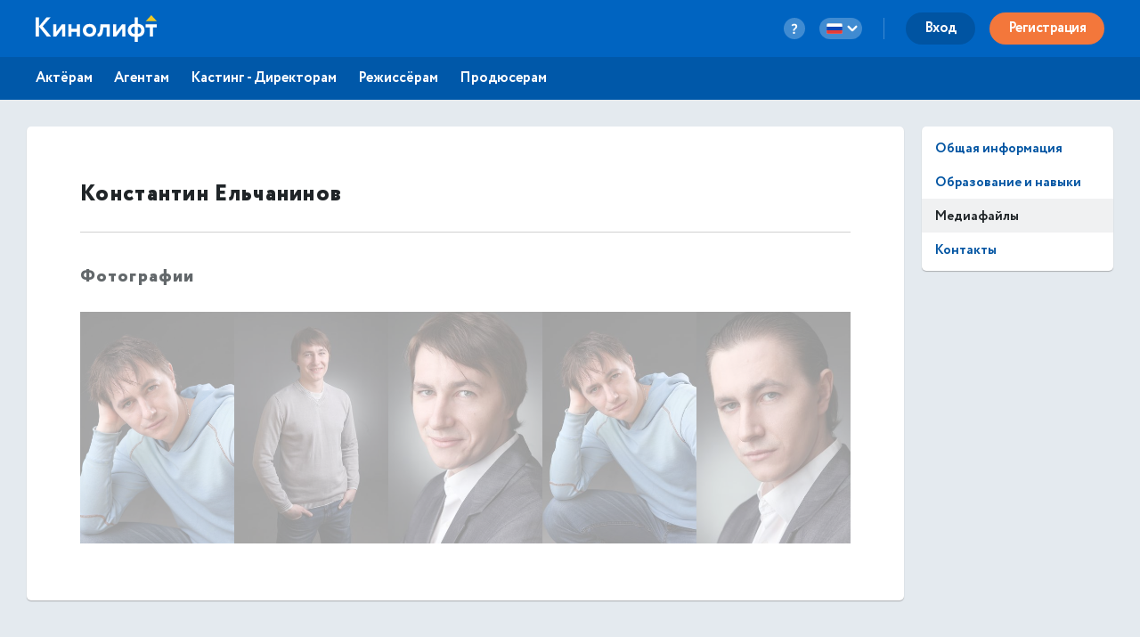

--- FILE ---
content_type: text/html; charset=utf-8
request_url: https://kinolift.com/ru/2953/media
body_size: 8113
content:



<!doctype html>
<html ng-app="kinoliftApp" lang="ru" xmlns:og="http://ogp.me/ns#" xmlns:fb="http://www.facebook.com/2008/fbml">
<head>
    
	<meta http-equiv="Content-Type" content="text/html; charset=utf-8">
    <title update-title>Фото и видео Ельчанинов Константин Актёр Кинолифт | Cast</title>
	<base href="/">
    <meta name="description" content="Фото и видео: Ельчанинов Константин Актёр / Кинолифт | Cast. Видеопробы и шоурилы. Узнать больше ➜">
    <meta name="author" content="Кинолифт | Cast">
    <meta name="robots" content="index, follow">
    <meta name="language" content="ru">
    <meta name="keywords" content="Шоурил, Видеопробы, Фото, Ельчанинов Константин, Актёр, Кинолифт, Kinolift, Кинолифт Cast, Официальный сайт">
    <meta name="viewport" content="width=device-width, height=device-height, initial-scale=1.0, maximum-scale=5.0, user-scalable=no, minimal-ui">
     

	<link rel="stylesheet" href="/static/main/css/font-awesome/css/font-awesome.min.css?e0d39412486efd">
	<link rel="stylesheet" href="/static/main/css/lg/css/lightgallery.css">
	<link rel="stylesheet" href="/static/main/css/justifiedGallery.min.css">
	<link rel="stylesheet" href="/static/main/css/cropper.min.css?e0d39412486efd">
	
    <link rel="apple-touch-icon-precomposed" sizes="57x57" href="/portal/images/favicons/apple-touch-icon-57x57.png" />
    <link rel="apple-touch-icon-precomposed" sizes="114x114" href="/portal/images/favicons/apple-touch-icon-114x114.png" />
    <link rel="apple-touch-icon-precomposed" sizes="72x72" href="/portal/images/favicons/apple-touch-icon-72x72.png" />
    <link rel="apple-touch-icon-precomposed" sizes="144x144" href="/portal/images/favicons/apple-touch-icon-144x144.png" />
    <link rel="apple-touch-icon-precomposed" sizes="60x60" href="/portal/images/favicons/apple-touch-icon-60x60.png" />
    <link rel="apple-touch-icon-precomposed" sizes="120x120" href="/portal/images/favicons/apple-touch-icon-120x120.png" />
    <link rel="apple-touch-icon-precomposed" sizes="76x76" href="/portal/images/favicons/apple-touch-icon-76x76.png" />
    <link rel="apple-touch-icon-precomposed" sizes="152x152" href="/portal/images/favicons/apple-touch-icon-152x152.png" />
    <link rel="icon" type="image/png" href="/portal/images/favicons/favicon-196x196.png" sizes="196x196" />
    <link rel="icon" type="image/png" href="/portal/images/favicons/favicon-96x96.png" sizes="96x96" />
    <link rel="icon" type="image/png" href="/portal/images/favicons/favicon-32x32.png" sizes="32x32" />
    <link rel="icon" type="image/png" href="/portal/images/favicons/favicon-16x16.png" sizes="16x16" />
    <link rel="icon" type="image/png" href="/portal/images/favicons/favicon-128.png" sizes="128x128" />
    <link rel="manifest" href="/manifest.json" />
    <meta name="application-name" lang="ru" content="Кинолифт">
    <meta name="application-name" lang="en" content="Kinolift">
    <meta name="msapplication-TileColor" content="#FFFFFF" />
    <meta name="msapplication-TileImage" content="mstile-144x144.png" />
    <meta name="msapplication-square70x70logo" content="mstile-70x70.png" />
    <meta name="msapplication-square150x150logo" content="mstile-150x150.png" />
    <meta name="msapplication-wide310x150logo" content="mstile-310x150.png" />
    <meta name="msapplication-square310x310logo" content="mstile-310x310.png" />

	<script type="application/javascript">
		var LANG = "ru";
		var ws_url = "wss://kinolift.com/ws/";
		var hideProfile = false;
        var userNotFound = false;
	</script>

       
    <meta property="pageId" content="2953" />
	<meta property="pageType" content="users" />
    <meta property="subpageType" content="ru" />
	<meta property='fb:app_id' content='577785193491383' />

	<meta property="og:type" content="actor" />
    <meta property="og:title" content="Фото и видео Ельчанинов Константин Актёр Кинолифт | Cast" />
    <meta property="og:description" content="Фото и видео: Ельчанинов Константин Актёр / Кинолифт | Cast. Видеопробы и шоурилы. Узнать больше ➜" />
    <meta property="og:image" content="https://kinolift.com/media/users/2953/31565_s.jpg" />
    <meta property="og:image:secure_url" content="https://kinolift.com/media/users/2953/31565_s.jpg" />
    <meta property="og:url" content="https://kinolift.com/ru/2953/media" />
    <meta property="og:profile:first_name" content="Константин" />
    <meta property="og:profile:last_name" content="Ельчанинов" />
    <meta property="og:profile:jobTitle" content="Актёр" />
    <meta property="og:profile:gender" content="Мужской" />
    <meta property="og:locale" content="ru_RU" />
    <meta property="og:locale:alternate" content="en_EN" />
    <meta property="og:site_name" content="Кинолифт | Cast - Поиск актеров. Кастинги. Онлайн пробы." />

	<meta property="twitter:card" content="summary_large_image" />
    <meta property="twitter:url" content="https://kinolift.com/ru/2953/media" />
    <meta property="twitter:site" content="Кинолифт | Cast"/>
    <meta property="twitter:title" content="Фото и видео Ельчанинов Константин Актёр Кинолифт | Cast" />
    <meta property="twitter:description" content="Фото и видео: Ельчанинов Константин Актёр / Кинолифт | Cast. Видеопробы и шоурилы. Узнать больше ➜">

    <link rel="alternate" hreflang="en" href="https://kinolift.com/en/2953/media" />
    <link rel="alternate" hreflang="ru" href="https://kinolift.com/ru/2953/media" />
    <link rel="canonical" href="https://kinolift.com/ru/2953/media" />
		
    <script src="https://cdn.onesignal.com/sdks/OneSignalSDK.js" async=""></script>
    <script>
      var OneSignal = window.OneSignal || [];
      OneSignal.push(function() {
        OneSignal.init({
          appId: "2c400fe7-52b7-4146-8442-658ddf7e5d38",
          notifyButton: {
            enable: false,
          },
        });
      });
    </script>

        <!-- Google Tag Manager -->
    <script>(function(w,d,s,l,i){w[l]=w[l]||[];w[l].push({'gtm.start':
    new Date().getTime(),event:'gtm.js'});var f=d.getElementsByTagName(s)[0],
    j=d.createElement(s),dl=l!='dataLayer'?'&l='+l:'';j.async=true;j.src=
    'https://www.googletagmanager.com/gtm.js?id='+i+dl;f.parentNode.insertBefore(j,f);
    })(window,document,'script','dataLayer','GTM-WKC8QS2');</script>
    <!-- End Google Tag Manager -->
	
        
	
    
</head>
    <body style="display: none;">
	
        <!-- Google Tag Manager (noscript) -->
	    <noscript><iframe src="https://www.googletagmanager.com/ns.html?id=GTM-WKC8QS2"
	    height="0" width="0" style="display:none;visibility:hidden"></iframe></noscript>
	    <!-- End Google Tag Manager (noscript) -->
	
	<div ui-view="header"></div>
	<div ui-view="content" ></div>
	<div ui-view="footer"></div>

    <script type="text/javascript">
        cssVersion = '';
        winWidth = window.innerWidth || document.documentElement.clientWidth || document.body.clientWidth;
        isMobile = window.winWidth < 768;
        cssLink = document.createElement('link');
        cssLink.setAttribute('rel', 'stylesheet');
        cssLink.setAttribute('type', 'text/css');
        cssLink.onload = function () {
          document.body.style.display='block'
        };
        cssLink.setAttribute('href', '/static/main/css/' + (window.isMobile? 'mobile.min.css?': 'style.min.css?') + cssVersion);
        document.head.appendChild(cssLink);
      </script>

	<script src="/static/main/promo.min.js?"></script>
	
    <script type="text/javascript">
    document.write('<script src="/static/main/js/angular-locale_' + LANG + '.js"><\/script>');
    </script>
    
    </body>

</html>
